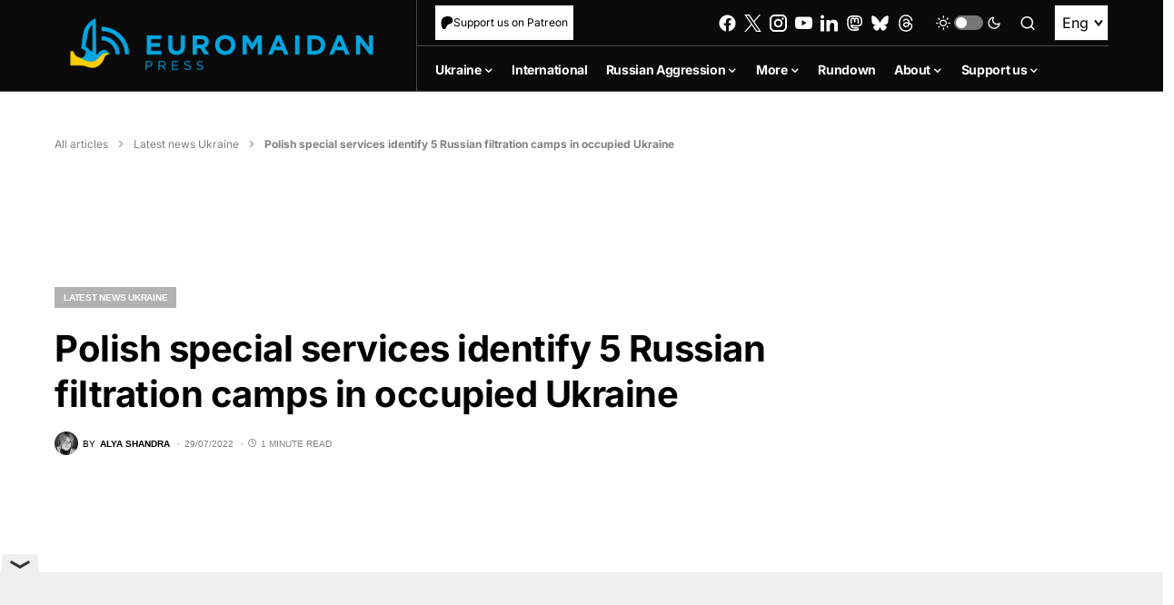

--- FILE ---
content_type: text/html; charset=utf-8
request_url: https://www.google.com/recaptcha/api2/anchor?ar=1&k=6LfiHzErAAAAALJUn30PaJ2wOxpCwggc3jcdWRDm&co=aHR0cHM6Ly9ldXJvbWFpZGFucHJlc3MuY29tOjQ0Mw..&hl=en&v=PoyoqOPhxBO7pBk68S4YbpHZ&size=invisible&anchor-ms=20000&execute-ms=30000&cb=g6xqp65o79dc
body_size: 48460
content:
<!DOCTYPE HTML><html dir="ltr" lang="en"><head><meta http-equiv="Content-Type" content="text/html; charset=UTF-8">
<meta http-equiv="X-UA-Compatible" content="IE=edge">
<title>reCAPTCHA</title>
<style type="text/css">
/* cyrillic-ext */
@font-face {
  font-family: 'Roboto';
  font-style: normal;
  font-weight: 400;
  font-stretch: 100%;
  src: url(//fonts.gstatic.com/s/roboto/v48/KFO7CnqEu92Fr1ME7kSn66aGLdTylUAMa3GUBHMdazTgWw.woff2) format('woff2');
  unicode-range: U+0460-052F, U+1C80-1C8A, U+20B4, U+2DE0-2DFF, U+A640-A69F, U+FE2E-FE2F;
}
/* cyrillic */
@font-face {
  font-family: 'Roboto';
  font-style: normal;
  font-weight: 400;
  font-stretch: 100%;
  src: url(//fonts.gstatic.com/s/roboto/v48/KFO7CnqEu92Fr1ME7kSn66aGLdTylUAMa3iUBHMdazTgWw.woff2) format('woff2');
  unicode-range: U+0301, U+0400-045F, U+0490-0491, U+04B0-04B1, U+2116;
}
/* greek-ext */
@font-face {
  font-family: 'Roboto';
  font-style: normal;
  font-weight: 400;
  font-stretch: 100%;
  src: url(//fonts.gstatic.com/s/roboto/v48/KFO7CnqEu92Fr1ME7kSn66aGLdTylUAMa3CUBHMdazTgWw.woff2) format('woff2');
  unicode-range: U+1F00-1FFF;
}
/* greek */
@font-face {
  font-family: 'Roboto';
  font-style: normal;
  font-weight: 400;
  font-stretch: 100%;
  src: url(//fonts.gstatic.com/s/roboto/v48/KFO7CnqEu92Fr1ME7kSn66aGLdTylUAMa3-UBHMdazTgWw.woff2) format('woff2');
  unicode-range: U+0370-0377, U+037A-037F, U+0384-038A, U+038C, U+038E-03A1, U+03A3-03FF;
}
/* math */
@font-face {
  font-family: 'Roboto';
  font-style: normal;
  font-weight: 400;
  font-stretch: 100%;
  src: url(//fonts.gstatic.com/s/roboto/v48/KFO7CnqEu92Fr1ME7kSn66aGLdTylUAMawCUBHMdazTgWw.woff2) format('woff2');
  unicode-range: U+0302-0303, U+0305, U+0307-0308, U+0310, U+0312, U+0315, U+031A, U+0326-0327, U+032C, U+032F-0330, U+0332-0333, U+0338, U+033A, U+0346, U+034D, U+0391-03A1, U+03A3-03A9, U+03B1-03C9, U+03D1, U+03D5-03D6, U+03F0-03F1, U+03F4-03F5, U+2016-2017, U+2034-2038, U+203C, U+2040, U+2043, U+2047, U+2050, U+2057, U+205F, U+2070-2071, U+2074-208E, U+2090-209C, U+20D0-20DC, U+20E1, U+20E5-20EF, U+2100-2112, U+2114-2115, U+2117-2121, U+2123-214F, U+2190, U+2192, U+2194-21AE, U+21B0-21E5, U+21F1-21F2, U+21F4-2211, U+2213-2214, U+2216-22FF, U+2308-230B, U+2310, U+2319, U+231C-2321, U+2336-237A, U+237C, U+2395, U+239B-23B7, U+23D0, U+23DC-23E1, U+2474-2475, U+25AF, U+25B3, U+25B7, U+25BD, U+25C1, U+25CA, U+25CC, U+25FB, U+266D-266F, U+27C0-27FF, U+2900-2AFF, U+2B0E-2B11, U+2B30-2B4C, U+2BFE, U+3030, U+FF5B, U+FF5D, U+1D400-1D7FF, U+1EE00-1EEFF;
}
/* symbols */
@font-face {
  font-family: 'Roboto';
  font-style: normal;
  font-weight: 400;
  font-stretch: 100%;
  src: url(//fonts.gstatic.com/s/roboto/v48/KFO7CnqEu92Fr1ME7kSn66aGLdTylUAMaxKUBHMdazTgWw.woff2) format('woff2');
  unicode-range: U+0001-000C, U+000E-001F, U+007F-009F, U+20DD-20E0, U+20E2-20E4, U+2150-218F, U+2190, U+2192, U+2194-2199, U+21AF, U+21E6-21F0, U+21F3, U+2218-2219, U+2299, U+22C4-22C6, U+2300-243F, U+2440-244A, U+2460-24FF, U+25A0-27BF, U+2800-28FF, U+2921-2922, U+2981, U+29BF, U+29EB, U+2B00-2BFF, U+4DC0-4DFF, U+FFF9-FFFB, U+10140-1018E, U+10190-1019C, U+101A0, U+101D0-101FD, U+102E0-102FB, U+10E60-10E7E, U+1D2C0-1D2D3, U+1D2E0-1D37F, U+1F000-1F0FF, U+1F100-1F1AD, U+1F1E6-1F1FF, U+1F30D-1F30F, U+1F315, U+1F31C, U+1F31E, U+1F320-1F32C, U+1F336, U+1F378, U+1F37D, U+1F382, U+1F393-1F39F, U+1F3A7-1F3A8, U+1F3AC-1F3AF, U+1F3C2, U+1F3C4-1F3C6, U+1F3CA-1F3CE, U+1F3D4-1F3E0, U+1F3ED, U+1F3F1-1F3F3, U+1F3F5-1F3F7, U+1F408, U+1F415, U+1F41F, U+1F426, U+1F43F, U+1F441-1F442, U+1F444, U+1F446-1F449, U+1F44C-1F44E, U+1F453, U+1F46A, U+1F47D, U+1F4A3, U+1F4B0, U+1F4B3, U+1F4B9, U+1F4BB, U+1F4BF, U+1F4C8-1F4CB, U+1F4D6, U+1F4DA, U+1F4DF, U+1F4E3-1F4E6, U+1F4EA-1F4ED, U+1F4F7, U+1F4F9-1F4FB, U+1F4FD-1F4FE, U+1F503, U+1F507-1F50B, U+1F50D, U+1F512-1F513, U+1F53E-1F54A, U+1F54F-1F5FA, U+1F610, U+1F650-1F67F, U+1F687, U+1F68D, U+1F691, U+1F694, U+1F698, U+1F6AD, U+1F6B2, U+1F6B9-1F6BA, U+1F6BC, U+1F6C6-1F6CF, U+1F6D3-1F6D7, U+1F6E0-1F6EA, U+1F6F0-1F6F3, U+1F6F7-1F6FC, U+1F700-1F7FF, U+1F800-1F80B, U+1F810-1F847, U+1F850-1F859, U+1F860-1F887, U+1F890-1F8AD, U+1F8B0-1F8BB, U+1F8C0-1F8C1, U+1F900-1F90B, U+1F93B, U+1F946, U+1F984, U+1F996, U+1F9E9, U+1FA00-1FA6F, U+1FA70-1FA7C, U+1FA80-1FA89, U+1FA8F-1FAC6, U+1FACE-1FADC, U+1FADF-1FAE9, U+1FAF0-1FAF8, U+1FB00-1FBFF;
}
/* vietnamese */
@font-face {
  font-family: 'Roboto';
  font-style: normal;
  font-weight: 400;
  font-stretch: 100%;
  src: url(//fonts.gstatic.com/s/roboto/v48/KFO7CnqEu92Fr1ME7kSn66aGLdTylUAMa3OUBHMdazTgWw.woff2) format('woff2');
  unicode-range: U+0102-0103, U+0110-0111, U+0128-0129, U+0168-0169, U+01A0-01A1, U+01AF-01B0, U+0300-0301, U+0303-0304, U+0308-0309, U+0323, U+0329, U+1EA0-1EF9, U+20AB;
}
/* latin-ext */
@font-face {
  font-family: 'Roboto';
  font-style: normal;
  font-weight: 400;
  font-stretch: 100%;
  src: url(//fonts.gstatic.com/s/roboto/v48/KFO7CnqEu92Fr1ME7kSn66aGLdTylUAMa3KUBHMdazTgWw.woff2) format('woff2');
  unicode-range: U+0100-02BA, U+02BD-02C5, U+02C7-02CC, U+02CE-02D7, U+02DD-02FF, U+0304, U+0308, U+0329, U+1D00-1DBF, U+1E00-1E9F, U+1EF2-1EFF, U+2020, U+20A0-20AB, U+20AD-20C0, U+2113, U+2C60-2C7F, U+A720-A7FF;
}
/* latin */
@font-face {
  font-family: 'Roboto';
  font-style: normal;
  font-weight: 400;
  font-stretch: 100%;
  src: url(//fonts.gstatic.com/s/roboto/v48/KFO7CnqEu92Fr1ME7kSn66aGLdTylUAMa3yUBHMdazQ.woff2) format('woff2');
  unicode-range: U+0000-00FF, U+0131, U+0152-0153, U+02BB-02BC, U+02C6, U+02DA, U+02DC, U+0304, U+0308, U+0329, U+2000-206F, U+20AC, U+2122, U+2191, U+2193, U+2212, U+2215, U+FEFF, U+FFFD;
}
/* cyrillic-ext */
@font-face {
  font-family: 'Roboto';
  font-style: normal;
  font-weight: 500;
  font-stretch: 100%;
  src: url(//fonts.gstatic.com/s/roboto/v48/KFO7CnqEu92Fr1ME7kSn66aGLdTylUAMa3GUBHMdazTgWw.woff2) format('woff2');
  unicode-range: U+0460-052F, U+1C80-1C8A, U+20B4, U+2DE0-2DFF, U+A640-A69F, U+FE2E-FE2F;
}
/* cyrillic */
@font-face {
  font-family: 'Roboto';
  font-style: normal;
  font-weight: 500;
  font-stretch: 100%;
  src: url(//fonts.gstatic.com/s/roboto/v48/KFO7CnqEu92Fr1ME7kSn66aGLdTylUAMa3iUBHMdazTgWw.woff2) format('woff2');
  unicode-range: U+0301, U+0400-045F, U+0490-0491, U+04B0-04B1, U+2116;
}
/* greek-ext */
@font-face {
  font-family: 'Roboto';
  font-style: normal;
  font-weight: 500;
  font-stretch: 100%;
  src: url(//fonts.gstatic.com/s/roboto/v48/KFO7CnqEu92Fr1ME7kSn66aGLdTylUAMa3CUBHMdazTgWw.woff2) format('woff2');
  unicode-range: U+1F00-1FFF;
}
/* greek */
@font-face {
  font-family: 'Roboto';
  font-style: normal;
  font-weight: 500;
  font-stretch: 100%;
  src: url(//fonts.gstatic.com/s/roboto/v48/KFO7CnqEu92Fr1ME7kSn66aGLdTylUAMa3-UBHMdazTgWw.woff2) format('woff2');
  unicode-range: U+0370-0377, U+037A-037F, U+0384-038A, U+038C, U+038E-03A1, U+03A3-03FF;
}
/* math */
@font-face {
  font-family: 'Roboto';
  font-style: normal;
  font-weight: 500;
  font-stretch: 100%;
  src: url(//fonts.gstatic.com/s/roboto/v48/KFO7CnqEu92Fr1ME7kSn66aGLdTylUAMawCUBHMdazTgWw.woff2) format('woff2');
  unicode-range: U+0302-0303, U+0305, U+0307-0308, U+0310, U+0312, U+0315, U+031A, U+0326-0327, U+032C, U+032F-0330, U+0332-0333, U+0338, U+033A, U+0346, U+034D, U+0391-03A1, U+03A3-03A9, U+03B1-03C9, U+03D1, U+03D5-03D6, U+03F0-03F1, U+03F4-03F5, U+2016-2017, U+2034-2038, U+203C, U+2040, U+2043, U+2047, U+2050, U+2057, U+205F, U+2070-2071, U+2074-208E, U+2090-209C, U+20D0-20DC, U+20E1, U+20E5-20EF, U+2100-2112, U+2114-2115, U+2117-2121, U+2123-214F, U+2190, U+2192, U+2194-21AE, U+21B0-21E5, U+21F1-21F2, U+21F4-2211, U+2213-2214, U+2216-22FF, U+2308-230B, U+2310, U+2319, U+231C-2321, U+2336-237A, U+237C, U+2395, U+239B-23B7, U+23D0, U+23DC-23E1, U+2474-2475, U+25AF, U+25B3, U+25B7, U+25BD, U+25C1, U+25CA, U+25CC, U+25FB, U+266D-266F, U+27C0-27FF, U+2900-2AFF, U+2B0E-2B11, U+2B30-2B4C, U+2BFE, U+3030, U+FF5B, U+FF5D, U+1D400-1D7FF, U+1EE00-1EEFF;
}
/* symbols */
@font-face {
  font-family: 'Roboto';
  font-style: normal;
  font-weight: 500;
  font-stretch: 100%;
  src: url(//fonts.gstatic.com/s/roboto/v48/KFO7CnqEu92Fr1ME7kSn66aGLdTylUAMaxKUBHMdazTgWw.woff2) format('woff2');
  unicode-range: U+0001-000C, U+000E-001F, U+007F-009F, U+20DD-20E0, U+20E2-20E4, U+2150-218F, U+2190, U+2192, U+2194-2199, U+21AF, U+21E6-21F0, U+21F3, U+2218-2219, U+2299, U+22C4-22C6, U+2300-243F, U+2440-244A, U+2460-24FF, U+25A0-27BF, U+2800-28FF, U+2921-2922, U+2981, U+29BF, U+29EB, U+2B00-2BFF, U+4DC0-4DFF, U+FFF9-FFFB, U+10140-1018E, U+10190-1019C, U+101A0, U+101D0-101FD, U+102E0-102FB, U+10E60-10E7E, U+1D2C0-1D2D3, U+1D2E0-1D37F, U+1F000-1F0FF, U+1F100-1F1AD, U+1F1E6-1F1FF, U+1F30D-1F30F, U+1F315, U+1F31C, U+1F31E, U+1F320-1F32C, U+1F336, U+1F378, U+1F37D, U+1F382, U+1F393-1F39F, U+1F3A7-1F3A8, U+1F3AC-1F3AF, U+1F3C2, U+1F3C4-1F3C6, U+1F3CA-1F3CE, U+1F3D4-1F3E0, U+1F3ED, U+1F3F1-1F3F3, U+1F3F5-1F3F7, U+1F408, U+1F415, U+1F41F, U+1F426, U+1F43F, U+1F441-1F442, U+1F444, U+1F446-1F449, U+1F44C-1F44E, U+1F453, U+1F46A, U+1F47D, U+1F4A3, U+1F4B0, U+1F4B3, U+1F4B9, U+1F4BB, U+1F4BF, U+1F4C8-1F4CB, U+1F4D6, U+1F4DA, U+1F4DF, U+1F4E3-1F4E6, U+1F4EA-1F4ED, U+1F4F7, U+1F4F9-1F4FB, U+1F4FD-1F4FE, U+1F503, U+1F507-1F50B, U+1F50D, U+1F512-1F513, U+1F53E-1F54A, U+1F54F-1F5FA, U+1F610, U+1F650-1F67F, U+1F687, U+1F68D, U+1F691, U+1F694, U+1F698, U+1F6AD, U+1F6B2, U+1F6B9-1F6BA, U+1F6BC, U+1F6C6-1F6CF, U+1F6D3-1F6D7, U+1F6E0-1F6EA, U+1F6F0-1F6F3, U+1F6F7-1F6FC, U+1F700-1F7FF, U+1F800-1F80B, U+1F810-1F847, U+1F850-1F859, U+1F860-1F887, U+1F890-1F8AD, U+1F8B0-1F8BB, U+1F8C0-1F8C1, U+1F900-1F90B, U+1F93B, U+1F946, U+1F984, U+1F996, U+1F9E9, U+1FA00-1FA6F, U+1FA70-1FA7C, U+1FA80-1FA89, U+1FA8F-1FAC6, U+1FACE-1FADC, U+1FADF-1FAE9, U+1FAF0-1FAF8, U+1FB00-1FBFF;
}
/* vietnamese */
@font-face {
  font-family: 'Roboto';
  font-style: normal;
  font-weight: 500;
  font-stretch: 100%;
  src: url(//fonts.gstatic.com/s/roboto/v48/KFO7CnqEu92Fr1ME7kSn66aGLdTylUAMa3OUBHMdazTgWw.woff2) format('woff2');
  unicode-range: U+0102-0103, U+0110-0111, U+0128-0129, U+0168-0169, U+01A0-01A1, U+01AF-01B0, U+0300-0301, U+0303-0304, U+0308-0309, U+0323, U+0329, U+1EA0-1EF9, U+20AB;
}
/* latin-ext */
@font-face {
  font-family: 'Roboto';
  font-style: normal;
  font-weight: 500;
  font-stretch: 100%;
  src: url(//fonts.gstatic.com/s/roboto/v48/KFO7CnqEu92Fr1ME7kSn66aGLdTylUAMa3KUBHMdazTgWw.woff2) format('woff2');
  unicode-range: U+0100-02BA, U+02BD-02C5, U+02C7-02CC, U+02CE-02D7, U+02DD-02FF, U+0304, U+0308, U+0329, U+1D00-1DBF, U+1E00-1E9F, U+1EF2-1EFF, U+2020, U+20A0-20AB, U+20AD-20C0, U+2113, U+2C60-2C7F, U+A720-A7FF;
}
/* latin */
@font-face {
  font-family: 'Roboto';
  font-style: normal;
  font-weight: 500;
  font-stretch: 100%;
  src: url(//fonts.gstatic.com/s/roboto/v48/KFO7CnqEu92Fr1ME7kSn66aGLdTylUAMa3yUBHMdazQ.woff2) format('woff2');
  unicode-range: U+0000-00FF, U+0131, U+0152-0153, U+02BB-02BC, U+02C6, U+02DA, U+02DC, U+0304, U+0308, U+0329, U+2000-206F, U+20AC, U+2122, U+2191, U+2193, U+2212, U+2215, U+FEFF, U+FFFD;
}
/* cyrillic-ext */
@font-face {
  font-family: 'Roboto';
  font-style: normal;
  font-weight: 900;
  font-stretch: 100%;
  src: url(//fonts.gstatic.com/s/roboto/v48/KFO7CnqEu92Fr1ME7kSn66aGLdTylUAMa3GUBHMdazTgWw.woff2) format('woff2');
  unicode-range: U+0460-052F, U+1C80-1C8A, U+20B4, U+2DE0-2DFF, U+A640-A69F, U+FE2E-FE2F;
}
/* cyrillic */
@font-face {
  font-family: 'Roboto';
  font-style: normal;
  font-weight: 900;
  font-stretch: 100%;
  src: url(//fonts.gstatic.com/s/roboto/v48/KFO7CnqEu92Fr1ME7kSn66aGLdTylUAMa3iUBHMdazTgWw.woff2) format('woff2');
  unicode-range: U+0301, U+0400-045F, U+0490-0491, U+04B0-04B1, U+2116;
}
/* greek-ext */
@font-face {
  font-family: 'Roboto';
  font-style: normal;
  font-weight: 900;
  font-stretch: 100%;
  src: url(//fonts.gstatic.com/s/roboto/v48/KFO7CnqEu92Fr1ME7kSn66aGLdTylUAMa3CUBHMdazTgWw.woff2) format('woff2');
  unicode-range: U+1F00-1FFF;
}
/* greek */
@font-face {
  font-family: 'Roboto';
  font-style: normal;
  font-weight: 900;
  font-stretch: 100%;
  src: url(//fonts.gstatic.com/s/roboto/v48/KFO7CnqEu92Fr1ME7kSn66aGLdTylUAMa3-UBHMdazTgWw.woff2) format('woff2');
  unicode-range: U+0370-0377, U+037A-037F, U+0384-038A, U+038C, U+038E-03A1, U+03A3-03FF;
}
/* math */
@font-face {
  font-family: 'Roboto';
  font-style: normal;
  font-weight: 900;
  font-stretch: 100%;
  src: url(//fonts.gstatic.com/s/roboto/v48/KFO7CnqEu92Fr1ME7kSn66aGLdTylUAMawCUBHMdazTgWw.woff2) format('woff2');
  unicode-range: U+0302-0303, U+0305, U+0307-0308, U+0310, U+0312, U+0315, U+031A, U+0326-0327, U+032C, U+032F-0330, U+0332-0333, U+0338, U+033A, U+0346, U+034D, U+0391-03A1, U+03A3-03A9, U+03B1-03C9, U+03D1, U+03D5-03D6, U+03F0-03F1, U+03F4-03F5, U+2016-2017, U+2034-2038, U+203C, U+2040, U+2043, U+2047, U+2050, U+2057, U+205F, U+2070-2071, U+2074-208E, U+2090-209C, U+20D0-20DC, U+20E1, U+20E5-20EF, U+2100-2112, U+2114-2115, U+2117-2121, U+2123-214F, U+2190, U+2192, U+2194-21AE, U+21B0-21E5, U+21F1-21F2, U+21F4-2211, U+2213-2214, U+2216-22FF, U+2308-230B, U+2310, U+2319, U+231C-2321, U+2336-237A, U+237C, U+2395, U+239B-23B7, U+23D0, U+23DC-23E1, U+2474-2475, U+25AF, U+25B3, U+25B7, U+25BD, U+25C1, U+25CA, U+25CC, U+25FB, U+266D-266F, U+27C0-27FF, U+2900-2AFF, U+2B0E-2B11, U+2B30-2B4C, U+2BFE, U+3030, U+FF5B, U+FF5D, U+1D400-1D7FF, U+1EE00-1EEFF;
}
/* symbols */
@font-face {
  font-family: 'Roboto';
  font-style: normal;
  font-weight: 900;
  font-stretch: 100%;
  src: url(//fonts.gstatic.com/s/roboto/v48/KFO7CnqEu92Fr1ME7kSn66aGLdTylUAMaxKUBHMdazTgWw.woff2) format('woff2');
  unicode-range: U+0001-000C, U+000E-001F, U+007F-009F, U+20DD-20E0, U+20E2-20E4, U+2150-218F, U+2190, U+2192, U+2194-2199, U+21AF, U+21E6-21F0, U+21F3, U+2218-2219, U+2299, U+22C4-22C6, U+2300-243F, U+2440-244A, U+2460-24FF, U+25A0-27BF, U+2800-28FF, U+2921-2922, U+2981, U+29BF, U+29EB, U+2B00-2BFF, U+4DC0-4DFF, U+FFF9-FFFB, U+10140-1018E, U+10190-1019C, U+101A0, U+101D0-101FD, U+102E0-102FB, U+10E60-10E7E, U+1D2C0-1D2D3, U+1D2E0-1D37F, U+1F000-1F0FF, U+1F100-1F1AD, U+1F1E6-1F1FF, U+1F30D-1F30F, U+1F315, U+1F31C, U+1F31E, U+1F320-1F32C, U+1F336, U+1F378, U+1F37D, U+1F382, U+1F393-1F39F, U+1F3A7-1F3A8, U+1F3AC-1F3AF, U+1F3C2, U+1F3C4-1F3C6, U+1F3CA-1F3CE, U+1F3D4-1F3E0, U+1F3ED, U+1F3F1-1F3F3, U+1F3F5-1F3F7, U+1F408, U+1F415, U+1F41F, U+1F426, U+1F43F, U+1F441-1F442, U+1F444, U+1F446-1F449, U+1F44C-1F44E, U+1F453, U+1F46A, U+1F47D, U+1F4A3, U+1F4B0, U+1F4B3, U+1F4B9, U+1F4BB, U+1F4BF, U+1F4C8-1F4CB, U+1F4D6, U+1F4DA, U+1F4DF, U+1F4E3-1F4E6, U+1F4EA-1F4ED, U+1F4F7, U+1F4F9-1F4FB, U+1F4FD-1F4FE, U+1F503, U+1F507-1F50B, U+1F50D, U+1F512-1F513, U+1F53E-1F54A, U+1F54F-1F5FA, U+1F610, U+1F650-1F67F, U+1F687, U+1F68D, U+1F691, U+1F694, U+1F698, U+1F6AD, U+1F6B2, U+1F6B9-1F6BA, U+1F6BC, U+1F6C6-1F6CF, U+1F6D3-1F6D7, U+1F6E0-1F6EA, U+1F6F0-1F6F3, U+1F6F7-1F6FC, U+1F700-1F7FF, U+1F800-1F80B, U+1F810-1F847, U+1F850-1F859, U+1F860-1F887, U+1F890-1F8AD, U+1F8B0-1F8BB, U+1F8C0-1F8C1, U+1F900-1F90B, U+1F93B, U+1F946, U+1F984, U+1F996, U+1F9E9, U+1FA00-1FA6F, U+1FA70-1FA7C, U+1FA80-1FA89, U+1FA8F-1FAC6, U+1FACE-1FADC, U+1FADF-1FAE9, U+1FAF0-1FAF8, U+1FB00-1FBFF;
}
/* vietnamese */
@font-face {
  font-family: 'Roboto';
  font-style: normal;
  font-weight: 900;
  font-stretch: 100%;
  src: url(//fonts.gstatic.com/s/roboto/v48/KFO7CnqEu92Fr1ME7kSn66aGLdTylUAMa3OUBHMdazTgWw.woff2) format('woff2');
  unicode-range: U+0102-0103, U+0110-0111, U+0128-0129, U+0168-0169, U+01A0-01A1, U+01AF-01B0, U+0300-0301, U+0303-0304, U+0308-0309, U+0323, U+0329, U+1EA0-1EF9, U+20AB;
}
/* latin-ext */
@font-face {
  font-family: 'Roboto';
  font-style: normal;
  font-weight: 900;
  font-stretch: 100%;
  src: url(//fonts.gstatic.com/s/roboto/v48/KFO7CnqEu92Fr1ME7kSn66aGLdTylUAMa3KUBHMdazTgWw.woff2) format('woff2');
  unicode-range: U+0100-02BA, U+02BD-02C5, U+02C7-02CC, U+02CE-02D7, U+02DD-02FF, U+0304, U+0308, U+0329, U+1D00-1DBF, U+1E00-1E9F, U+1EF2-1EFF, U+2020, U+20A0-20AB, U+20AD-20C0, U+2113, U+2C60-2C7F, U+A720-A7FF;
}
/* latin */
@font-face {
  font-family: 'Roboto';
  font-style: normal;
  font-weight: 900;
  font-stretch: 100%;
  src: url(//fonts.gstatic.com/s/roboto/v48/KFO7CnqEu92Fr1ME7kSn66aGLdTylUAMa3yUBHMdazQ.woff2) format('woff2');
  unicode-range: U+0000-00FF, U+0131, U+0152-0153, U+02BB-02BC, U+02C6, U+02DA, U+02DC, U+0304, U+0308, U+0329, U+2000-206F, U+20AC, U+2122, U+2191, U+2193, U+2212, U+2215, U+FEFF, U+FFFD;
}

</style>
<link rel="stylesheet" type="text/css" href="https://www.gstatic.com/recaptcha/releases/PoyoqOPhxBO7pBk68S4YbpHZ/styles__ltr.css">
<script nonce="Q4gdW1GotA_AyifcrPcfZA" type="text/javascript">window['__recaptcha_api'] = 'https://www.google.com/recaptcha/api2/';</script>
<script type="text/javascript" src="https://www.gstatic.com/recaptcha/releases/PoyoqOPhxBO7pBk68S4YbpHZ/recaptcha__en.js" nonce="Q4gdW1GotA_AyifcrPcfZA">
      
    </script></head>
<body><div id="rc-anchor-alert" class="rc-anchor-alert"></div>
<input type="hidden" id="recaptcha-token" value="[base64]">
<script type="text/javascript" nonce="Q4gdW1GotA_AyifcrPcfZA">
      recaptcha.anchor.Main.init("[\x22ainput\x22,[\x22bgdata\x22,\x22\x22,\[base64]/[base64]/bmV3IFpbdF0obVswXSk6Sz09Mj9uZXcgWlt0XShtWzBdLG1bMV0pOks9PTM/bmV3IFpbdF0obVswXSxtWzFdLG1bMl0pOks9PTQ/[base64]/[base64]/[base64]/[base64]/[base64]/[base64]/[base64]/[base64]/[base64]/[base64]/[base64]/[base64]/[base64]/[base64]\\u003d\\u003d\x22,\[base64]\\u003d\x22,\x22IU3ChMKSOhJCLBnCk2LDkMKOw7zCvMOow53CmcOwZMKnwqvDphTDiB7Dm2IkwqrDscKtSsKBEcKeLVMdwrM6wpA6eAXDggl4w7rCijfCl39cwobDjSbDnUZUw6rDmGUOw40rw67DrCnCoiQ/w6DCmHpjG3BtcWPDiCErHMO0TFXCmMOKW8OcwrpuDcK9wrHCpMOAw6TCpBXCnngABiIaDGc/w6jDqxFbWADCgWhUwqHCqMOiw6ZMOcO/[base64]/DqAjDkkvCjsOMwr9KEB7CqmMJwrZaw793w5tcJMOuDx1aw53CqMKQw63CjwjCkgjCgE3ClW7CtDBhV8OtKUdCHMKCwr7DgRA7w7PCqgLDq8KXJsKGBUXDmcKUw6LCpyvDuiI+w5zCpRMRQ3N3wr9YN8OJBsK3w5LCtn7CjU3Cj8KNWMKeLxpedQwWw6/DmsKhw7LCrXBqWwTDmRg4AsO8TgF7QDPDl0zDsQoSwqYFwqAxaMKAwrh1w4Ulwpl+eMO2U3E9KA/CoVzCoR8tVwITQxLDqsKew4k7w63Ds8OQw5tUwqnCqsKZEBFmwqzCgyDCtXxMW8OJcsKxwqDCmsKAwovCsMOjXXbDrMOjb0nDpiFSRXhwwqdMwookw6fCjsKewrXCscKqwpsfTgzDmVkHw5TCqMKjeQhow5lVw41dw6bCmsKww5DDrcO+Qw5Xwrw5wqVcaSrCp8K/w6YXwrZ4wr9aewLDoMKHPjcoOQvCqMKXLcO2wrDDgMOgWsKmw4IaAsK+wqwowq3CscK4c1lfwq0Ww49mwrEZw7XDpsKQc8KowpByXg7CpGM9w44LfSAUwq0jw7fDkMO5wrbDtcKkw7wHwq1dDFHDhsKcwpfDuGjCmsOjYsKrw5/ChcKnWsK9CsOkYirDocK/dWTDh8KhL8OhdmvCpcOQd8OMw6d/QcKNw4jCg217woYAfjs7wp7DsG3DtsOHwq3DiMKHAR9/w53DvMObwpnCqlHCpCFiwqVtRcOsVsOMwofCmcKEwqTChmbCgMO+f8KeHcKWwq7Du19aYWJ1RcKGQcKGHcKhwoPCksONw4EKw7Bww6PCphkfwpvChkXDlXXCvWrCpmoGw63DnsKCNMKwwplhWSM7wpXCgsOQM13CrH5VwoM5w4NhPMK8elIgd8KeKm/[base64]/CqcOhIMK6QMOlw41ywqnDpMOLw4/DgHk2L8OQw7xBwpfDknMSw4bDvWXCvMKuwoE6wozDrSvDtSNKw5ZYZcKBw5XCp2zDvMKqwoTDh8OCw4UfM8KbwpcTPsKTa8KES8KnwojDswJKw4hNY10yNUsRdx/DpcOuMQzDpMOfX8Oqw6HCmSzDksOoWCkLP8O6T2YfZ8OXMjTDjCUxNcO/w6rCg8KDBGDCu07DlsOhwqzCu8KiRMKqw63CiiLDp8Kmw7prwphuJTjDtgctwqNXwr5oG21dwpDCqsKtMsOqcW3Dv099wp7CscO3w6rDlHVww7fDu8KodMKrWAx1UR/DhFcqRcKDwrvCrxRvAHBIbTXCi2bDnTY0wocvG3DCuhbDi1VLHMKmw5jChULDssO4bUwRw41XdX1aw4rDlcO8w4gCwpwbw59SwqPDsTcld0rCrEghcsOMOMKzwqDDqCbCnS/DuBkYVMKOwoEtBhvCusO/woXDgw7CtcOQw5XDtXF9DATCiR3DkMKLw7lxw4XClVAywpDDoG82w5/[base64]/CjnfDmsOPwoXDhsOGTcKpw5/Dq8Klw4NVAsKTF8OLw6wLwpF3w6F4wqZSwpzDhMOPw7PDq0NEQcK5DcKxw6NnwqjCnsKSw7k3eAd1w4zDqGJzKznCrk4sK8Krw4kVwrrCgTlVwq/DjjrDv8OqwrjDmcOQw6vChsK9wqJaYsKOBRnChMOnN8KRS8KuwpIJw6rDnlgdwoTDpF1Lw6nDk11yWg7DvnTCgcKkworDkMOYw7ltAyl9w4/CrMKRdcK9w6BowoHCsMOzw4nDu8KFJsOYw4vCsH8Pw7wqdBc3w4w8e8O/ewB/[base64]/[base64]/CiRDDjsOvw7vDnMKPwp8nQsOcw4YtccO2wqjDs8OOwrxva8O5wo95wr/CkwfCpsKbw7ptI8K/Z1Y/wp7CqMKMKcKVQ2FPUsOtw5BFWMO6VMK4w6gWBxQOf8OZR8KZwpxXT8O5W8ODwq9Jw5bDhk/Cq8KYw57CrG7DvsOkDEHDvsOmE8KtAsOIw5TDhR9xKsKtw4fDvsKBEMOJwrILw5zCjyshw4VGNcK/woTCmcOhQ8OeX1nCn3oLVjxvbDnCrjLCssKbXXocw6jDlFt8wobDgMOVw6zCpsOTX0XDuXXCsFPDrV8XIcOFOk0Sw6jDg8KbC8OxHD4Fa8KYwqQcw4TDgcKefcKEeGTDuj/CmcK1HMOwOMK9w5Ymw77ClRAzRcKIw5wYwodtwrtmw51Kw68wwrPDpcKYcV3DpWhURg7CpVfDgTw3UCofw5AMw6jDiMO/wo8mV8K+FFp9MsOqLsKwSMKKw59mwrF5R8OGRGFCwpXCjcObwp3CoQYLAj7CsEdYecKMdEHDjF/CqCTDu8KqRcOcwonCs8OOXMOiRU/CiMOSw6VGw6APYMKhwoTDuyLCqcKMRjR7woMxwrPCuRzDkTzCoTtcwphkMUzCpcOrwp3CsMKLcsO8wqXCnTvDmCNrVQTCuCVwZV1bwr7Ck8OBNsKUwqYBw5HCrHPCq8OnMG/[base64]/WsKtZMOrPQ3DpcOow78rwq/DtcODw7HCtMOtRhDChMKsJMOzc8KKOVjChxPDusOawoDCgMOTw64/[base64]/wpQ9ZGBkw5bCjsOfw67CssKsU8OhwosowqLDtMOrw61hwoI7w7LDqkgYbhbDl8KcBcKlw4NYU8OSU8KVUTPDm8OxEk8jwo7CncKtf8O+PWTDmkzCpsKIRcKbB8OIVsOkwqYGw7XCkGhpwqQ/Z8O6w57DtcKoeA4Pw6PCiMO+fsK+f0RowrtRKcOZwrVOXcKeDMOew6MIw6DCu1cnD8KNIcKcDE3Dp8OSe8Oywr3CpxIQbVNEJRsxGFBvw7zDlR9XUMOlw7PDj8Oww5PDpMO7ZcOCwqXCssKxw7TDolF7TcKjNA3CkMORwotTw4zDm8OEBsKqXz/DjAnClkpswr3CgcKAw6JpKHcANMOma2HCv8Ocw7vCpFBwIsKVXSLDg1ZCw6/[base64]/CjA7Dt8OHwpAEwqzChMOsY2RJZsKLw4HDkS3DmDjCmhXDq8K2O09OMWs7b2dvw5cJw6J1wqnCnsKxwpI2w7HDllrCk0DDszBqFMKtOiZ9PcKfDMKLwoXDksKIU2oBw7/Dt8KGw49gw63DlMO5R0zDncKtVivDul0EwqEIZMKtWklGw7AjwpYGwpLDlhvCh09ew5nDu8K/[base64]/Di29Aw60EKVxCwoJyw6HDi8KFUsOlfCh0bcK7wptHR1VUBnnDh8OYwpIJw6zDkV/DiQQTailYwpcbwrbCt8O2w5oWwo/CiUnDs8OTcsK4w6zCicOuAzDDlxPCv8OxwrYnMS9dw7F7wrsrw5/CjF3Dvi4vP8OoSSJ2wonCujDDmsOLOsK8KMOVMMOhwojClcKowqZ/Gjdow4vDmMOgw7LDocKTw6kuUsKXV8OCwq53wo3DmVzCsMKjw5nDhHDDjEg9HRfDtMOWw7Y0w4jCh2TCosOKdcKjE8K7w7rDgcOQw4JnwrLCoi3CusKXw4DClCrCucOON8KmOMOqc1LCjMK5bcKuHkBRw6luw7jDgRfDscOZw6BSwp4PWDdaw4/DoMKyw4/Di8O3wrjCi8KzwrELwo5PYsKVRsO1w6PDrsKAw7rDkcKCwrQow7/ChwcNYysFVMOqw6UVw6DCtVTDlhfDp8O6wr7DgxbCuMOhwrNTw5jDtG3DpHk3wq5TEsKPdsKBO2fDoMKuwqUwBsKPdz0vdsK9wro1w4zDk3zDlcO9w78ON01nw6kgSChqw61QOMOSBW/DncKHamzCgsK+EsK1GDXCpAfDr8OZw7DCisKzBTsow5d1wo9DG3dkB8OrFsKQwo3Cm8OhM3TDocO8wrwew50Gw4hAw4HCqMKBYcOew7LDgWzDimbClsK0PMKBPjgew73DucKlw5XDkRV+wrnCrcK3w7U/OMOvGMOXfMOfUj9xSMOBw7XCnFU7aMOffl0PcxrCp0PDs8KLNntuw43DpHZUwqN/fAvDniBCwrvDiCzCllweSkFGw7LClk1UYMOywpoowqfDpy8vw6TCggJeScOUe8KzJMO1TsO/NUDCqA1Cw4/ChxbDqQdEQ8KZwoQHwr7Do8KPR8OzBHrDusO5X8O7dsKKwr/DpsKJGghnb8OVw4HCpXLCt28PwpAbVMK8wp/CgMKqAioqb8Oaw6rDknwWesKBwrrCpVHDmMOcw4xzWFNdwpvDsUHCs8OAw7I3w5fDmcKawpTCk3VEbDDCl8KSDMKdwpTCjsK+wqA6w77CqsK+PVrCgsKtXjzCucKdfjfDv17Cs8OyYGvCqh/DpMOTw6F7FMK0cMKLEcO1JgrDn8KJUcOeEMK2TMOmw6/ClsKTYkksw7XCkcO8VE7CpMOLRsK9GcO3w6tiwrtcLMK8w7PDh8KzUMO9E3DChnnCssKwwr4uwo8GwolUw4zCsFLDm3PCgTXChjfDmcO1f8KJwr3CjsOWwr/Ch8OXw7zDnREsEcO/JHrDiiVqw4HCnHwKw7A9GQvCoS/CnSnCl8OfesKfKcOMR8KnciBuWC8IwrV8CcKOw6TCpSApw5UGwpDDgcKSZcOHw7lXw7/DvxDCmD44UwDDlHvCmjI5w4c+w6JOQH3DmsKhw6bCsMOOwpRSw4zDmsKNw7x8wrZfVsOyAcOvD8KkacOywr/Cl8OJw4rDq8KlLFljKSp+wp/DgcKrDXfCmE5jOcOLOsO7w5nCqsKOAcOea8K3wovDn8Oxwr7DisOtCw9Kw6pmwo4BOsO4IMOkWsOkw61qE8K1JWfCo3fDnsKOwr0kDUPCghzDtMKBfMOmRsOmVMOEw7RAUcKXMW0hSRjDglzDsMK7w5hFFmfDoDlQVjh/bjMfNsK/w7jDrMOHC8OHFlEdABrCrcOTdcKsBMKawo8vYcOewpFTGsKmw4EWMDgOKlY5d2wafsO/NwnCrkDCsgMPw6JZwoTCvMOBEWoRw7xbacKTwofCjMKUw5/ClcOfwrPDvcOxHMOvwoUPwpjCjmDCncKGYcO0Z8O8XCrCiEtCw78LKcKfwr/[base64]/Cp1kww5/CgsKOwpElw7bChkNpHsOjRArDl8KqfsO3w5gjw5gdHmTDrcKqBCbCoUNMwq10Z8OfwqHDoQHDkcKpwrx+wqHDqj00wpp6w7nDmy3CnW/Co8KgwrzCrC3DlsO0w5vCjcODw50Dw6/[base64]/wooZdcOWYwzDosKTUMOqPi3DoHUSDmsqGnvDsHNNQ13DhcOFV3I8w6lAwrlXW1IzQsK1wrXCom/[base64]/DqDvCgXvDkcKrwpPCoWMQB00nNwI9fMKkesKGwofCpUPDgVVVw4HClmcaH1jDgCbDncORwq7CqlEfZ8ORw6oBw5pdwoPDocKcw7EIf8OtLg1nw4BCw7bCgsK5Jh8sICIsw4tfwpM8wojCnEvCnMKQwogPG8KdwojCnkjCqhvDuMKgWwnDqTFoHD7DtsKYQw8PXB/Do8OzDBlpZ8Odw75vNsOcw6jCqDTDjVNyw5VQO0tOw4cAV1HDhFTCmgDDi8Olw6TDgS0aA3rCtGIpw67CpsKaf0JXBVLDiDkOXMKawr/CqWTCiirCocO9wrrDuRLCmG3Cg8OvwqbDkcK5S8OxwotbLU0ubXfChHDDo2x7w6vDnMOPRywHD8OUwqXCq1zCjBdswrPDgEh9cMODWVfChzbCk8KdLsOQPxzDq8OaXcKzF8Kcw5jDpgA2FAzDqz8awqN/wo/DgMKKQcOhScK2MsOcw5zDvMOFw5BWw7MWw73DhnLCkQQ1a0xDw6I0w5zCsh9EeFocbiJcwoc9VUBzC8KEwqjCgw/DjSELOcK/w4I+w7lXwqHDgsOYw4xPLlDCt8KuI0vDjnIVwqMNwp7Cq8K5IMOsw6x5w7nCtH5yXMOOw7jDvjzDvBbDkMOBwogSwoRGE316wqbDgcKGw7XChBxUw6/CuMKNw7ZIA0Fnw6nCvALDoTp6w4fDpQzDkC9Mw7TDhjvCoUohw6bCnRrDs8O1NMOzVMK1w63CtkTCn8OVLMKJdmh1w6nDk3LDh8Ozwq/DssKEPsKQw4vCvSYZNcKVw5bDssOfU8OOw5jCiMOLBMKrwrB6w7laazcbRMO8FsKuw4ZqwoAgw4JrT28SJWPDhjvDvMKrwoQ5w7ojwoHDqll1IXnCpUcwGcOqB1tMeMKPO8KWwonCnMOlwr/DuXcxRMO9wq3DrMOhSTfCu3wiw5DDusOwO8KPOUIfw6HDugcaeDUNw74Aw4ZdEsO4UMKhBAnCj8KnRFXClsO1CFfCgMO5IgZIXBVXeMKQwrg2CFsqwoR4KCXCi1MMESdZDEc6UwPDg8Orwo/Cv8OtU8OfClzCuCHCi8KqYcKlw73DiBsuDRQIw63DhcOcVEnDgcKbwqJQS8OcwqNCwpDClxLDlsOpXiUQLDgGHsKcUmVRwo/CpxrCsSrCnWbCsMKpw47DiHB0dhQGw7/[base64]/wp4zAX8pd8KVw4pkWMKvDUvCuEfCsFQWdsOYw4vDok1dQ0QewqrDtGdTwoDCn19uYGcwBMOjdRJCw5PDsmnCo8KhWcKawoDCmXdkw7tpPCtwWwDCpMK/[base64]/CsHZcw5fDmR3DtcKRD8KxAwA3wpPDkcOgwrrDv8K6wr/DvMO1w4fDvMKnwpLClRXDrl1TwpNww4XCk0/CpsKaWk8IQgoNw5g5MnpNwoEqZMOFJHlwdzDCgcKDw4LDoMKpw7Vsw7EhwptjQB/Dk0LCrMOaVDRAw5ljAMOLKcKJwpY/fsO6wrcgw5dcIEY2w6cgw5A5YMO1LnjCqwrCjCVnw6XDh8KZw4PCs8Kmw5fDmSLCtGDDksK+YMKTw43CucKNAsOiw4HCnxQqwrsTbMK/wo4/w6xlwrDCi8KsO8KTwr1vwrY0SDbDjcO8wpnDky8hwpDDgcKiC8OXwowkwqbDsHDCt8KIw7vCvcKXDSfDlSrDtMKhw7kmwoLCpcKlwrxsw5UpEFnDgl/DlnfDpcOYJsKNw5ExPzjDj8OGwrh1LQjDksKkw7bDhGDCv8Oaw5/ChsO3dGIlTsOKUQjCrMOFw74/P8K1w5UUwrgcw6LCkcO+EHTDq8KVQXUYHsOnwrd8Wnw2In/CjALDhTAEw5VEw7xZeA4DWsKrwoA8JnDCrR/Dpjcaw4cPACvCh8OPfxPDqcO/JXrCtsKrwpVxV11ITDEmAUTCr8Orw6XDp0XCs8OKQ8OgwqI5wrl2U8ORwqAgwpHCmsKNOMKvw5ZUwotNZcO4D8Opw7F2dMKxDcOGwr1JwpgSUy1AWGwmdMKVw5fDlDPCoH8wEH7DhsKOw4nClcOxwqjCgMORaz56w78VH8KDO2XDhMOCw5hMw6zDpMO/BsKVw5LCrGRPw6bCsMOFw7ZPHj5TwpDDmcKQcSlZYlfCj8OKwqrDh0tmGcK0w6zDr8OEwoXDtsKmFx/CrlXDhsOcC8Opw5BucEUIRDfDgGhQwp/DlVh+U8KpwrjClMOWTAsPwqoqwq/[base64]/[base64]/w5DCj0TDvMKzwqBlb2gPwp9uwqPCjGJUwrzDpggjRxbDlMKWIhZOw7dhwpkFwpTCowBGw7PDiMK/[base64]/DpkjDp8OBF8KswrdSTsKvNMOKXsO/wojDmVhGwpDCh8Obw6wpw5LDucOlw5bCt3DCqsOjwq4Qay/DrMO0IRpqJcKFw4cdw5dtCSxuw5APwqBiAzHDmSsnPsKNOcOef8Kgwocyw7oCw4jDgktQYHPDsH8zw6NuEQR4L8KNw4rDlDAZSHzCi2bDp8OzE8Oow7DDmMOZUBAxE2V2fw3DhkHCrl7DiCUZwoxcw6J1w6xEegICZcKTdQY+w4RPFzLCqcKqFHLClsOhFcK9YsKGw4/[base64]/w5DDhDkFw5NYZ8OowrbDpcOBwr1rTMObST9vwoAaWcOUw63DlgPDrHsCMgVnwqklwrbDl8KYw4/DsMKww5vDksKDX8Okwr3DpX4EF8K6dMKSwrtaw7PDpMKQXEXDksOuLy7Cq8OlVMOMAAxRw7/CrirDtnPDhcOpwqjDj8KzWyFmAsOKwr1UGGMnwqfDgxNMXMKMw7fDo8K0A1LCtilrbEfCvFrDvMK9wpXDrwPCisKawrfCsmvClyPDrFtxfMOpFFAWNGvDtwxFWUsEwo3CmcO0UHZyVhjCosOawqEiLDASclrCssOTwq3DlsKqw5TCgiPDkMO2w6/[base64]/DjxvDjcO0wojCrxpoJsKqCC/CpBXDnMOcw7bChA4fWUvCom/Dn8O7IsKlw7nCrAbCmCnCul16wo3Cs8KuBDHCg2YFSyvDqsOfYMKDUX/Djj/DtMKiAMK3OsOmwo/DklMPwpHDsMOsP3QKw5LDjyTDgEdpwp9xw7XDsVRKHi/Du2vCol5pM1rDlFXCklrCuyjDlw8oRA1/[base64]/MjMyX8Oiw7AKw4FWw53CnsKQNsOIw4QuwpvDkhZew7NlC8K0w747ZWcew7sJccOKw5NxBcOYwpDDn8OLw5EBwoB2wqdiW3saG8KKwqMoBsOdwqzDm8KBwq8BI8KhBzcMwow4YMKUw7bDsw4KwpLDrkc0woAFwrrDqcO6wqHDs8KAw5TDrm1DwrDChQctHADCmcOww5o/GUR3DWHCpgHCpTNGwoh9w6XDjnMlwpzCkDvDpXfCqsKiYkLDmX7Dmx8FVEjCt8KifBFSw5HDoFzDjkrDmg5iwobDisKHwqfDmiIkw45pEcKVGsKpwo7Dm8OxCsKGFMOSwqvDi8OiI8OoGcKXHcOKwo/Dm8OIw6U8wqXDgQ0Fw6FIwrgSw4klwrDDpEvCuRfDqcKXwrLCoFxIwqXDqsOfZmhDwrLDkVzCpRHDnGvDgmZhwrcow4haw4MrC39zBHx7EMONB8OTw5sLw4LCsQx2KDgBw7TCi8O+OsO1c2MkwpbDkcKzw53DsMOzwqQ2w4zCjsO1Y8KYwqLCscOsQlAiw6LCoG/[base64]/CqsKCwqJ8w7NtDsKbOm/CusKpwr85wrbDjEXCiUU3w4rDnHlNWcKBw7DCiW9Hwp4fEsKGw713PAdbeUBASMO+SW4yAsOVwrEIH1d9w5BSwrPDk8KnSsOaw4vDs13DtsKkD8KvwoUSacKBw65awpATXcOsZcOXY0rCikjChXHCvcKUWsOSwooIWMK0wrQ7XcKldMOVXx3CjcOZKznDmA/[base64]/[base64]/Cuh3DisOQw6pUSMOwbi/DuMK/w5IcEcKHNsK8wqVPw684VMKawoluw4YLDBTDsxsdwr8rJzjChhl6ORrDnzfCn1VUwqoFw5PDhGpCXcO/BMK+GSrChcOpwrbCm21xwpLDncO5A8OydsK9WUNQwoXDgsK6BcKbw6Egwqsfwo7DqCDCumB+agQxDsOswqZIIcOgw73Ci8Kdw4sDSy0Uwr7Dtx7Cq8OiQFtGHEXCpRLDryEgfXB8w7/Dn0FAZ8KAbMOrIRfCo8OOw63Dhz3DtsOASGbDpcK9wq9OwqwTJRVIVw/DkMOrFcKYWXtTNsOTw4BPwozDlgzDhn8fw4rCv8OdKsOKFWTDpHZ0wo9ywprDmsKTdGvCvj9bOcOFwqLDksOjQMOsw4vCilDDizgWUMOOTz9qGcK+KcK0wownw6sowrnCusKPwqTCnE8+w5nCkU5OF8K7wrwUHcKpHkE0SMKSw57DlcK1w5jCun/Ch8K3wobDpFXDplPDsULDsMK6P2jDnDLCny3Dsxxhw61Lwo5wwo3DiT0Yw7jCgnpfw5DDqDHClG/CvCDDosK6w6Bvw6HDsMKrMA/ChlbDnQJYLiDDucO5wpTCmcOkFcKhw4o/wpTDqQU1w7nCmEBGfMKkw6zCqsKHGMK0wrIxwr7DkMONAsK5worCuxfCu8OPIl5uJglUw4jCukbCvMKewpYsw7DCq8KhwrzCssKew6ADHwo0wrgJwrpUJgoVQcK2HW/Cvg1bfsObwqUbw4QJwoHCgSrCm8KQHUHDtcKjwr9sw6UFDMOUwoLCpmRdUsKSw6hraHrCjCYvw4HCvRPDkMKcIcKnKcKGXcOiw6M8wqvCl8OFCsOzw5bCmMOnVnU3wqM6woHDocOCD8OZwrZ6w5/DucOQwqAMbV7CisKResOzGsOSUXoAwqYxeC4ZwqzDosO4wr9/ecO7CsO+CcO2wo7Dk3bDijdfw53CqcO0w4nDmXjCi1MFwpYxQnfDtCUvesKew41aw47ChMKyPxlBNsOWDcKxwo/DvMKHw5nCtMO5KCfCgMOcRcKVw6zDvxPCqMKfKWF8wro4wrPDisKjw6cKLcK8blbDhMKiwpDCqELDmcOXd8OMwowGAjMXJQNdNDp8wpjDmMK1XFY3w5LDhS8lw4RvU8Kfwp/[base64]/BsOOY8KFDG3CplAZw7dKeiUww7rCv8ObPXzChjDDpMKHHW7Cp8ODeDQhFsKiw4zDnzx/w6HDqMK9w6zCjkkldcOgTQM9SV4Bw4IJMGsCQMOxw7IMbC88WUnDmsKDw6rChsK7w65WVj4bwqTCiA7CmR3DhMO1wqIYHMOjFXRcwp57ZcKsw5sFQ8O/wo4Qwo3DuA/[base64]/DkETCisOzwolzZMKBw60dPStzwoEHL8OwGMOyw6o3b8KYPDNLwrvCrcKIwpxaw6LDnMOlJGrDoDPCmTFOFsOXw79wwrPCi09jFEZoaG8uwqhbBE9oMsO5Z1YHTVrCisKpc8KXwp/DkcOsw4HDnBguE8K1wp3DuTlGO8Oyw797FlLCoDV9eGsZw6/DiMOZwqLDs2vDvQ9tLMOFXn88wqDDh19pwo7DpB/CsldNwo3Dqgs4HhLDl0tEwobDhEbCv8KmwpwicsKYwqhrOSnDhT3DuF1/B8K2w4keecOxQjQvMhZSDwzCqkIfP8OqNcOXwrMBClAEwq8ew5TCu198LcOWfcKIXD/DsBVPIcOXw6vCrMOICsO5w6xjw5jDjSs7EXUOTsKIF2HDpMOUw5wLZMOcwo8aV1pmw4/CosOzwoTDvMObTcKJw5MBacKqwprDni7CkcKIP8Kkw6AUwrrDkxp1MgPCk8KbS3htEcKTMStjQyDDsCzDg8Onw7HDkxUqHTUTDQTCj8KeZcKqOWk+woEXd8Oew51qV8O/J8K/w4VxCnUmwrXDgsOZGQLDiMKAwo5+w7DDusOow6TDl0rCpcOfwoJeb8KZfl/DrsO/w6PDqkFkPMKYw4pbwpbDsx4gw53Dq8KxwpfDpMKCw6sjw6jCssOvwoBqPDlLKUoiMQ/CrD5PQGocZHAAwqQWw6FFbsOsw7APIDXDkMO1N8KFwoQxw6sOw6HCgcKXayhOLlLDhUUdwozDvTgcw5PDt8O6YsKUDjTDmMOUVl/DkkwWRR/DkcKfw5RsbsOXw50Hw7hiwrB9w6DDuMKOZsOcwroFw70xT8OrO8KgwrrDocKnLHNVw5XCjC86fm9kY8KwKhFWwrjDrHTCtClFdsKiTMK+bjvCuA/Ds8Ojw4vCnsOLwrwjclHCjURjwpI/DjEUCsKTfn9yVWPCsD46XGV9ZkZPYFk8bB/DmQwrYMO3wr5bw6vCvsOoBcO9w7wuw5t8aljDisOfwoVxGA/CoW9NwrDDh8K6IMO5wqF0DMKVwrfDvsO/w73DhzjCmcK2w4NfTDfDmMKZSMK6BcKERS5KJjdIADjCisOBw63CqwzDnMOwwolHQcK+wohCDsOoYMOKDcOtf2/DojrDtcOoGHbDmMKPMVIfdsKkKC5pYMOaOxHDhsKZw4hBw5PCqcK4wrsfw6l/wr7DpGfCknnCqcKdYcKBCwnCqMKVCUXClsKUKcOew7Esw4Rle0Acw6YEGz7CgcKhwovDv3V/woBgfcKMO8OYHcKOwrE2VVkow5PCkMKUXMKEwqLCn8O/WWVoTcK2w6nDhcKTw7nCtcKmMXrDlMOMw5fChxDDozHDnlJFUi3Dm8O+woEHH8Kzw5FYNcOLV8OMw7UZakbCrz/[base64]/DnwDCr0AIOcOHYcKfRnIyw7zDkwRgUcKqw4N5wpIgwqFDwpAmwqTDn8Ovc8OyD8OWMTE8wq5fwposw77Dril4FXDCqVlBJRFZw5l+bQo2w5VWeS/DiMKQOyQyS3Qcw7zDhhJpfMKnw6Mxw5TCsMOCFAlww63DkTlvw5kOFkzDhmFtMcKdwohpw7vCgcOfVcO4Gw7Dp31lwpbCvMKDdExdw5/[base64]/Ck3FsMw/[base64]/DgSHCkW3Cv8KuZEXDuy/[base64]/wq9CUcKAXGXCosKuZFN1J8Kmw5B0SnEZw5sEwoLDrWFDTsOOwrw6woQvM8KVY8KVwrXDpcK9a1nCh3/ClFLDhMK7NcK6wqJAC3/CtkfCucOzwprDtcKHw4jCli3CqMO2wofCkMOowpLCvcK7BMKRJxN4HATDtsKBw6PDvUFFWhkBKMO4PkcwwrnDk2HDgcO6wqHCtMO/wqPDrUDDkQk3wqbCrQTDjRg7w4zCiMOdJ8KUw53DisOxw7E7wqNJw7zCn20hw496w6lfaMKBwrrDiMK8NcK+w43ChhfCscKlwqPChsKtbH7ChsOrw7w3w5Ruw7Ahw6k9w7/DnlfCn8KCw7PDgMKkwp/[base64]/[base64]/CphHDsMOtw4zCm8OedwjDryfCpy5QwoUZwoJpJBI5woDDk8KaKlMqeMOBw4hRNXEIwrxQWxXDrF1bcMKMwpYzwpVqI8OEXMOtVAEZwovCnBp5UQh/[base64]/[base64]/V1bCmcKnw7PChcK6wo4/wo8+IV5nCAlXOEd1w7gTwo/CpcKaw5XCrRTDu8Orwr7Dgz9Lw6hAw7Euw7vDpizDosKKw4TCvsKzw4DCnT1mRcKkW8OGw4ZxZcOkwr3DmcOjZcK8FcKFw7nDn18iwqxhwqTCicOcGMOVLTrDnMKfwqoSw7vDpMO/[base64]/DmntPUknCscKqw4YDw4gkM8OrYcKPw7zCsMKKL07ChcOQd8OwQzApIcKUNCJURMOTw7gKwobDjzLDp0DDtAE9bkQOdMOWwojDrsK6YX3Dl8KtPcOfIcO/wrvDuhkpaTd/wpDDi8OvwqJDw6vDoEnCsw7DjAE/wrHCuUPChhzCiWUcw5EyD3dFwojDpmnCocOhw7LCizfCjMOoVcOxEcKYw4tfT18iw55jwp4jSB7DlGzCiHfDsm/CqGrCjsKWKcO+w7kDwrzDqXjDpcKSwrJ9wo/Dj8OIBlkRFsOmP8KbwpIMwq4KwoQnN1TDlS7Dl8OPRw3CocOkPHZJw78yVMKcw4YSw70+UEsQw4bDuRDDkgTDpcO9MsKbAnvDhhg/UsKMwqbDiMOrw7bChjRLNw7Du2bDiMOlw5PDrRzCrTjCvcKnRznDpn/[base64]/B8KHKMOeSMOCw6g0HMKWDcO+wovDtAbCucO6HHbCkMOOw5hewoV/A05wV23DpHxOwo/ChcO/[base64]/DsUkVw6VnamXCqyfDhMKqI1Ugw5wrVMOywoUwW8OCw6wWPA7CpxHDpEMgwpnCrsO7w6EYw4cuGTvDkcKAw7rDqwZrwqjCqirCgsOdLCYBw5YxN8KTw5xjLsOkUcKHYMKjwp/[base64]/[base64]/wpnCixnCjsKxw70JwohlDcO/Hi/CkgtzwprCgsOcwpPCrwjCv3AFVsKZWMKFKMOJccKbJ23CsxMPGx83XUjDiQl+wqLCqcO2ZMKbw7VTb8OKCcO6KMKZbwt1TSBpDwPDlmUDwpp/w7rDjnd0bcKzw7bDuMOMRsKbw6tJGW0vNsOHwrPDngjDnBLCtMOue2MTwrs1wroza8KuVhbCl8OMw5LCuSrCn2pUw43ClGXDtT3DmzFVwrLDl8OMw70cw7stRcKSO0bCuMKTB8OSwpPDrjJEwoLDrsODDDcSBcOWO3pMTcONeWDDvMKSw5/DkFhPKBI9w6LCg8OLw6B+wqvDjHLClTclw5zCoBJowpwNTB0JUELCkcKTw63CqsKWw5oMGgnCjwRew5NBBsKQccKZwqzClhYlWDTCsULCqioyw784wr7CqyFVL1Z9FsOXw4wZw6YlwrUow7fCoA7CnTPDm8KNwo/Dr0spa8KTwpfDiTIjb8Ojw73DrsKRw63Do2TCvW1sV8OmE8KmNcKQw7zDlsKCCiRLwrrCjsK8a2YjF8KMJSnDv0sIwphHYlByKsOwaU3Ck0DCkcOvLcOYYRLCgAcdNMK5UsKdwo/CqFR6IsOpwrbDt8O5w4rDsn8Ew6QhGcO+w6g1OH/DlUJbO0Zlw4RXwpEQZsONaAhZacKvSknDj3MCZcObw58xw7nCqcOYTcKKw67DvMKFwrA1OQPCvsKcw7DDvm/Cp0U3wowXw4o2w7TDknzCucOlE8Ksw5A0PMKMQcKiwoF3HcOcw41Fw53Dk8KnwrLDqyDCvAZRcMOiw5IfIxTCmsKIBMKoWMOJVjMLCmnCtcOcdSI+asOpRsOWw6R/M2DCtlouFhJewq5xw4A/[base64]/ClENlw403wpPDrGTDpH02UsKtw5FiwpkCJQXDssOga1XDsiRTfcKzSHDDol/[base64]/[base64]/[base64]/CkQVdJMK9a8KLbcOlecOSb8OFwpAVJ1YrGTjCi8KtYCTDo8ODw5HDgA7DmcK4w6p+RibDjW7CvFp1woE5WsKrQsOzw6NSX1Q/FsOMwqRcMcKzdELDkibDpkYlDzdid8K7wql1fsK9wqRSwoRqw6HCs252wodJQx7DjMONb8OdDCbDnT1LDG7DnTDCpMOyXcKKbAIqFm3CoMOjw5DDjTHCr2U5w7/[base64]/CsX7DiEFaw5HDjMKCC8KZwozCrsOUw5ZawodTKsOeDMKOIsONw5vCn8Kxw6fDpkbCuGzDg8O0SsKjw5XCqcKac8ObwqM4YCPCmRvDpFpXwrnCmCBCwpTDtsOnG8OWX8OvOSnDq0jCjMOtPMO5wqRdw7HClcKswqbDqzU2OsOqJEzCnGjCs0bCnGbDhio4wo8/JMKrw7TDqcKZwqduTBDCvU9oa1nDh8OOTsKddRd6wogBGcK5KMOGwrbCq8OfMCHDtsK9wrHDlSJPwq/CgcOzT8OaTMOPQzjCkMO5MMO/eS1ew71LwoXDiMOIP8KaZcOIwq/Cmn7CjVYhw73DujLDtCNcwrjCjSIrw6ZtcGJMw7ggw6l1UETDlzXClcKnw6DCmG/CtMK4E8OLHWtNKMOWYsOww6DCtmTDgcOZZcKNCTTDgMKLwrnDs8OqPFfCssOMQMK/woVdwoDDk8OLwr/[base64]/DtCbCjQQGw4vDmUl1bxEbZcKtYhQcfwjCuMKJZmQnHcOJCsK7w7hfw45hfsK9SEkkwpHCl8KnCTrDlcOQcsKow7B2w6ApVBUEwpHCuCrCoSgxw48Aw5shM8KswoIRRHTChsKRWw8CwofDscOYw7bDjsOfw7fDhxHCgE/CpV3DljDDlcKVVHPCiVgxCMKBw7t0w6zDihvDlcOxCHfDu13Dr8OTWcOwGsK8woLCm1Edw6UhwogBCcK2w4l9wpvDl1DDq8KROn3CsCYIacOhKHjDniR6BE1rbsKfwpbCjMOCw7N/AFnCscOsaxBEw5U8NF7CkWzCpMOMWMKjaMO/YMKdw5PCjiLDm3rCk8Kpw51+w7h7MMK9wonCpC/ChknDpXvCvEvDrAjCqEDDlg0uRX/DiQYDTToMKsOrTmnDgMO/wpXDicKwwrl6w6Mcw7HDq0/[base64]/CqMKewpTCoSDCq3zCmXQcwr/CkgdTwrrDghUkd8O/O1Y2OsKfCsKXCSLDq8KHG8KSwpXDjsKHIBBPw7V3bRF7w79aw6HCksOTw53Dj3PCvsK0w6pldMOdTGfCo8OJc1shwrjCn1DCksK0L8KjbFh8GgjDucOYw7DDiFvDpDzDk8KZw6tHIMKww6HCiQXDi3QlwptiUcKuw7HClMOxw7DDvcOKSjfDlsOJMC/CuCZ+HcKQw64lC1F6JHwRw5hSwrg0M2V9wpLDtsO7LF7ChSMybMOMZGzCvcKEUMOgwqsgMmrDscKSWVPCvMKLC2NNQcOHCMKgK8Ktw7LCgMOEwohUesOQXMOBw6g4aBDDv8K7LG/ClzcVw6QSwrdsLlbCuRlEwpEEVA3ClBfDnsOhwrsdwrtkH8KAV8KMe8OwN8Ovw6LDhcK6w7nCrFIew78OEl43SVNBNMKuWMOcNMKcWMOMZQsOwr5BwpjCqsKEBcOecsOQwr19OMOTw68Nw4/ClcOIwpxiw6MPworCnAYZZTLDjcKQW8KawrvDosK/d8KkZMOpN0DCq8KbwqTCkxtUwr/DrcKVH8OAw5QsIMOaw43CtgBmJHk9w74nCUrDhUlGw6DCssO/woUNwr3CjcOGwpXCncK0KUPChkHCiQfDu8KEw7tnaMKBQMKmwqllJS/Ch2vCqkU2wqRQODjClcK9w7fDuw0OAAhrwpFowqxSwpZiHhXDsl3DukA2woVYw6YFw5FDwovDoVPDosKEwoXDkcKTLCBtw5nDsiTDlcKxw6fCugXCoVR0TGhUwq/DjhHDsCZ7DsOoccOTwrMrEsOpw6/CsMK/GMOlMVpSHCwkYsKpQcKXwod7FF/[base64]/wrTDrgdrwoFewpLDkcKrwo5WPHkVVcOjw6xiwpo9YQh4fcO3w6ERW3c/SDTCmXDDrwsYw4zCpnzDoMOJCVlpfsKWwprDmTvDoAYMMTbDt8Kwwo0cwrVJJcKUw5vDi8Kvwo3DpcOfwpfCvMKgIMKDwqjCmz/CgsKKwr0IXMKZJF0qw7zCn8OswpHCqh3Dm29+w7zDvHc1wqNEw6jCs8O8LynCuMOnw5tww4bCnTYcBivDiWvDq8O9wqjCrcK/[base64]/Ci0LDnMKlRMKjwqgZwpfChMKce8OfW8KewoR+WEbCuABZfMK0FMO7MMKgw6ceEjDCv8OyfMOuw5/[base64]/[base64]/CvU7Dm8O6w54Ew6vCmMOcw5TDusK+w7x/XgoXesKOP2EPw5DCnMKXLsOJJcOwK8K2w6PChyEgJcOAdMO2wrJDw7nDnjLDizHDu8Kkw7XCqW1EZMKwEV9rJALCkMOrwr4Jw5DCjMKcLkjCsz8dI8KKw4Vfw7w6wqZPwqXDhMK1c3/DtcKgwr7CkEzCl8KpQcOKwr1Rw7rDgFPCjsKMDMK1dE1bMsKwwo/DvmBhWcO8S8OuwrpcYcORPBoRMMOzLsO3w6TDsB8fEmsOw5PDh8KdY3LCtsKSwrnDlj/ConbDoVHCsRoSwqPCqMOQw7vDgS8yKFxKwrRURcKLwrQmwrDDvSzDpBzDo3ZlXCHCpMKNw6/DoMOXeAXDtkXCsVbDiS/CicKybsKuJMO/wpJAKcKSw4A6WcKowrctScOkw4xIWUl9VErCpsO5Dz7ChzrDsyzDtxPCoXJEAcKxSRQ+w5LDocKew69hwrxcCsOZfj3DpALCrcKkw65dWlzDlsOYw6g8YsKAwqjDqMK7ZcKRwrXChQIrwpbDo39RGsKlwpnCg8OcHMKFDMOWw5gGfMKAw5x/RcOiwrzDgBbCkcKfG1fCvsKxAcOtMMOewo7Dr8OJYjvDlMOlwoTCosKGfMKgwpvDlcODw4xXwq89EElAw6dHbnUOWQnDrFTDrsOPPcKkUsOZw70VKcO7MsKow5hYwrPCi8Olw5LDlT/CtMK7fMKwPwEXXTfDh8OmJsKbw73Ds8K4wqd2w5DDhQAhJ0zChwgfREdSBVkDw5IcHcOnwqdeDwbCqxjDlcODwohRwpdEA8KkbGXDvBIkW8KKWyxzw5jCg8OIZ8OQcyBew5NcKn/ChcOneR3DhRZEwrbDosKnw4E/wpnDoMOHT8OfQA/Dv2fCsMOaw7fClUoRwoLDnMO1wqnCkQYuwpMJw5wrccOjDMKMwoPDrktqw7YywqvDhXc3worDvcOTWCPDn8OufMOkFTtJEmvCiHZ/wprDvcK/TcObwqLDlcOJUy9bw5tTwqBLeMK/NcOzQhIKeMOvUHdtw4cvPMO0w4TCrlMUdsKdZMOLGMOAw7MZwrU3wq7Dg8OVw7LCvzYpanrCrcK7w68tw6dqMjbDiVnDicOvCRrDj8KCwpPChsKaw5TDoTYvdHU7w6VnwrzDmsKNw5UKGsOmwq/DmQxLwozDiAbDtmfCjsKuw60pw6w/PWZvw6xLJ8KWwpAGZ3rDqjnCnHN0w6VGwot5Nk/DpTjDgMONwoFqB8KGwrbClMOgcCNcw4RjbUA/w5cXIcKxw79/wplvwrIpXMKnK8K0w6JqUTBCO3TCojdfLWvCqcK/DcK3OcO/CcKHNW0aw50ETyvDhC3CiMOiwrDDqsOvwrBJY3DDscOhd13DkQhdAlBTHsKtQsKUYsKTw7PCsDTDtsO2w53DsUAHSnl+w4nCrMKwDsO/O8Klw5IGw5vCl8KDRcKqwp8kwofDnw0fHCNNw4bDqFJ1AsO5w7hRwrPDg8OjYixnIcKiGyrCoFjDmMOpC8KLEF3CvMKVwpTDmQTCusKdY0Qvw7lfHinDgGRCwppyecODwq1yKsKmADfDi3V2woolw6TDoHF2wplzKcO/SBPCmjnCsnx+JUJOwpdywpvCsW1QwocHw4tcVW/CiMKPGMKJwrfCv1IgT11vQAHDnsKNw77Ds8KEwrdccsOTMl9RwpPDkhRTw4/[base64]/DjVETw6TCi8KNwqp/w4HCoiQmw7DCt0bCh8OOwqAMw44gd8OtGTFKwprDglfCji7Drg/DpwvDv8OdH1ZdwqUiw6HChj3CtsOOw4wQwrh4PcOHwrnDgcKFwo/Chx03w4HDhMOaD0Q1woTCvmJ8cEtXw7bCjEkxS3fDjwbCn2zCnsOCwqLDi3PCsifDkcKYF0RQwrrDsMK8wq/[base64]\x22],null,[\x22conf\x22,null,\x226LfiHzErAAAAALJUn30PaJ2wOxpCwggc3jcdWRDm\x22,0,null,null,null,1,[21,125,63,73,95,87,41,43,42,83,102,105,109,121],[1017145,942],0,null,null,null,null,0,null,0,null,700,1,null,0,\x22CvYBEg8I8ajhFRgAOgZUOU5CNWISDwjmjuIVGAA6BlFCb29IYxIPCPeI5jcYADoGb2lsZURkEg8I8M3jFRgBOgZmSVZJaGISDwjiyqA3GAE6BmdMTkNIYxIPCN6/tzcYADoGZWF6dTZkEg8I2NKBMhgAOgZBcTc3dmYSDgi45ZQyGAE6BVFCT0QwEg8I0tuVNxgAOgZmZmFXQWUSDwiV2JQyGAA6BlBxNjBuZBIPCMXziDcYADoGYVhvaWFjEg8IjcqGMhgBOgZPd040dGYSDgiK/Yg3GAA6BU1mSUk0GhkIAxIVHRTwl+M3Dv++pQYZxJ0JGZzijAIZ\x22,0,0,null,null,1,null,0,0,null,null,null,0],\x22https://euromaidanpress.com:443\x22,null,[3,1,1],null,null,null,1,3600,[\x22https://www.google.com/intl/en/policies/privacy/\x22,\x22https://www.google.com/intl/en/policies/terms/\x22],\x22yjk5fj1RS5o/NPpN/UTPhPV+PlwNbR6gid4lXO5v3D4\\u003d\x22,1,0,null,1,1768438637725,0,0,[19],null,[214,135,46,23],\x22RC-WUty1OUO-t_W_g\x22,null,null,null,null,null,\x220dAFcWeA7wtm_OjSdAR93gOnWk-eyXXq1pWUwurdY589IP0fiMwAlCryZL_nIskvM3mqbLoUZHsM8KoTAILnp6pq9zP8pW92ccow\x22,1768521437523]");
    </script></body></html>

--- FILE ---
content_type: text/html; charset=utf-8
request_url: https://www.google.com/recaptcha/api2/aframe
body_size: -247
content:
<!DOCTYPE HTML><html><head><meta http-equiv="content-type" content="text/html; charset=UTF-8"></head><body><script nonce="fVv9uZile6RxVDHfZDYLDA">/** Anti-fraud and anti-abuse applications only. See google.com/recaptcha */ try{var clients={'sodar':'https://pagead2.googlesyndication.com/pagead/sodar?'};window.addEventListener("message",function(a){try{if(a.source===window.parent){var b=JSON.parse(a.data);var c=clients[b['id']];if(c){var d=document.createElement('img');d.src=c+b['params']+'&rc='+(localStorage.getItem("rc::a")?sessionStorage.getItem("rc::b"):"");window.document.body.appendChild(d);sessionStorage.setItem("rc::e",parseInt(sessionStorage.getItem("rc::e")||0)+1);localStorage.setItem("rc::h",'1768435043191');}}}catch(b){}});window.parent.postMessage("_grecaptcha_ready", "*");}catch(b){}</script></body></html>

--- FILE ---
content_type: application/x-javascript; charset=utf-8
request_url: https://servicer.mgid.com/1805850/1?nocmp=1&sessionId=69682d64-0d5d7&sessionPage=1&sessionNumberWeek=1&sessionNumber=1&sharedId=7e53bd66-9876-4f0d-8a5c-5524c401cf3d&cbuster=1768435045151299540934&pvid=cb231d1b-07e2-4153-80f7-9a834b491449&implVersion=17&lct=1764171900&mp4=1&ap=1&consentStrLen=0&wlid=3a267a40-fd54-4081-a9ef-6930583747d9&uniqId=168d9&childs=1824819&niet=4g&nisd=false&jsp=head&evt=%5B%7B%22event%22%3A1%2C%22methods%22%3A%5B1%2C2%5D%7D%2C%7B%22event%22%3A2%2C%22methods%22%3A%5B1%2C2%5D%7D%5D&pv=5&jsv=es6&dpr=1&hashCommit=f2eb9f17&apt=2022-07-29T10%3A00%3A01%2B00%3A00&tfre=13493&scale_metric_1=64.00&scale_metric_2=258.06&scale_metric_3=100.00&w=680&h=371&tl=150&tlp=1,2&sz=334x321&szp=1,2&szl=1,2&gptbid=1831567&cxurl=https%3A%2F%2Feuromaidanpress.com%2F2022%2F07%2F29%2Fpolish-special-services-identify-5-russian-filtration-camps-in-occupied-ukraine%2F&ref=&lu=https%3A%2F%2Feuromaidanpress.com%2F2022%2F07%2F29%2Fpolish-special-services-identify-5-russian-filtration-camps-in-occupied-ukraine%2F
body_size: 901
content:
var _mgq=_mgq||[];
_mgq.push(["MarketGidLoadGoods1805850_168d9",[
["Herbeauty","13780597","1","Pregnant? How Almost Every One Of Your Bodily Systems Changes","","0","","","","amBSeLMKOA0dTtHhlfVi4EE8gEfvqlDAcvZ3Y2jZQDXyLBcc-R9Gyh1Z5Ht7nYVmJ5-V9RiSmN6raXcKPkq-dkG-USX6ZcjGG59dglZ2xrhQU9XF7GzzSnmQK5gVnHIU",{"i":"https://cl.imghosts.com/imgh/video/upload/ar_3:2,c_fill,w_680/videos/t/2022-07/101924/5076f92946c0940a7f5875024962522a.mp4?v=1768435045-NBYSsfoBTZzs8LU1qz-HhHKnKVbYDyPBolrDMk0eUkw","l":"https://clck.mgid.com/ghits/13780597/i/58135802/0/pp/1/1?h=amBSeLMKOA0dTtHhlfVi4EE8gEfvqlDAcvZ3Y2jZQDXyLBcc-R9Gyh1Z5Ht7nYVmJ5-V9RiSmN6raXcKPkq-dkG-USX6ZcjGG59dglZ2xrhQU9XF7GzzSnmQK5gVnHIU&rid=c646b184-f1a4-11f0-bbb9-d404e6f98490&tt=Direct&att=3&afrd=296&iv=17&ct=1&gdprApplies=0&st=-300&mp4=1&h2=RGCnD2pppFaSHdacZpvmnpoHBllxjckHXwaK_zdVZw61rzEWQZezd-64DXb6fFOmSoKmgDgBVPn2cCGd9tzJ7A**","adc":[],"sdl":0,"dl":"","type":"w","media-type":"video","clicktrackers":[],"cta":"Learn more","cdt":"","b":0.48473054374839153,"catId":221,"tri":"c646d45e-f1a4-11f0-bbb9-d404e6f98490","crid":"13780597"}],
["Herbeauty","12578207","1","This Is So Good! What Else Can You Put In A Smoothie?","","0","","","","amBSeLMKOA0dTtHhlfVi4L-Mm4FhzwhZaGfVlJ_ipYns3liZouYwyw-gvSdOyQU2J5-V9RiSmN6raXcKPkq-dkG-USX6ZcjGG59dglZ2xrjxYbeoO_TQaXRS1o6xAcao",{"i":"https://s-img.mgid.com/g/12578207/480x320/-/[base64].webp?v=1768435045-rn4qlTtB1v0Y0DeD8ncgHyoUIubmr23hUpO8nM6lw4g","l":"https://clck.mgid.com/ghits/12578207/i/58135802/0/pp/2/1?h=amBSeLMKOA0dTtHhlfVi4L-Mm4FhzwhZaGfVlJ_ipYns3liZouYwyw-gvSdOyQU2J5-V9RiSmN6raXcKPkq-dkG-USX6ZcjGG59dglZ2xrjxYbeoO_TQaXRS1o6xAcao&rid=c646b184-f1a4-11f0-bbb9-d404e6f98490&tt=Direct&att=3&afrd=296&iv=17&ct=1&gdprApplies=0&st=-300&mp4=1&h2=RGCnD2pppFaSHdacZpvmnpoHBllxjckHXwaK_zdVZw61rzEWQZezd-64DXb6fFOmSoKmgDgBVPn2cCGd9tzJ7A**","adc":[],"sdl":0,"dl":"","type":"w","media-type":"static","clicktrackers":[],"cta":"Learn more","cdt":"","b":0.48473054374839153,"catId":221,"tri":"c646d463-f1a4-11f0-bbb9-d404e6f98490","crid":"12578207"}],],
{"awc":{},"dt":"desktop","ts":"","tt":"Direct","isBot":1,"h2":"RGCnD2pppFaSHdacZpvmnpoHBllxjckHXwaK_zdVZw61rzEWQZezd-64DXb6fFOmSoKmgDgBVPn2cCGd9tzJ7A**","ats":0,"rid":"c646b184-f1a4-11f0-bbb9-d404e6f98490","pvid":"cb231d1b-07e2-4153-80f7-9a834b491449","iv":17,"brid":32,"muidn":"q0eoCAGQ7eVf","dnt":0,"cv":2,"afrd":296,"consent":true,"adv_src_id":89570}]);
_mgqp();


--- FILE ---
content_type: application/x-javascript; charset=utf-8
request_url: https://servicer.mgid.com/1845881/1?cmpreason=wvz&sessionId=69682d64-0d5d7&sessionPage=1&sessionNumberWeek=1&sessionNumber=1&sharedId=7e53bd66-9876-4f0d-8a5c-5524c401cf3d&cbuster=1768435044875154764862&pvid=cb231d1b-07e2-4153-80f7-9a834b491449&implVersion=17&lct=1764171900&mp4=1&ap=1&consentStrLen=0&wlid=935be0e0-cbb7-4b61-999e-179336f92e90&uniqId=171d5&niet=4g&nisd=false&jsp=head&evt=%5B%7B%22event%22%3A1%2C%22methods%22%3A%5B1%2C2%5D%7D%2C%7B%22event%22%3A2%2C%22methods%22%3A%5B1%2C2%5D%7D%5D&pv=5&jsv=es6&dpr=1&hashCommit=f2eb9f17&apt=2022-07-29T10%3A00%3A01%2B00%3A00&tfre=13218&scale_metric_1=64.00&scale_metric_2=258.06&scale_metric_3=100.00&w=680&h=233&tl=150&tlp=1&sz=680x210&szp=1&szl=1&cxurl=https%3A%2F%2Feuromaidanpress.com%2F2022%2F07%2F29%2Fpolish-special-services-identify-5-russian-filtration-camps-in-occupied-ukraine%2F&ref=&lu=https%3A%2F%2Feuromaidanpress.com%2F2022%2F07%2F29%2Fpolish-special-services-identify-5-russian-filtration-camps-in-occupied-ukraine%2F
body_size: 711
content:
var _mgq=_mgq||[];
_mgq.push(["MarketGidLoadGoods1845881_171d5",[
["Brainberries","21699566","1","This Norwegian Girl Acts Like A Horse! It's A Must-Watch","","0","","","","7XcRnQgh0cyVXb8oCG0xzGOPZxjTw45APA9D66-qtLGnHPgL59NFEAHIVFjy3KJ-J5-V9RiSmN6raXcKPkq-dkG-USX6ZcjGG59dglZ2xrg5wfeJ7aXboGNW56E5jFfl",{"i":"https://s-img.mgid.com/g/21699566/492x277/-/[base64].webp?v=1768435044-Hr-t-YQmMEQBNU9wDQKhoHWFBbTb2DutNZ8ooR6CzR4","l":"https://clck.mgid.com/ghits/21699566/i/58354762/0/pp/1/1?h=7XcRnQgh0cyVXb8oCG0xzGOPZxjTw45APA9D66-qtLGnHPgL59NFEAHIVFjy3KJ-J5-V9RiSmN6raXcKPkq-dkG-USX6ZcjGG59dglZ2xrg5wfeJ7aXboGNW56E5jFfl&rid=c61c1297-f1a4-11f0-bbb9-d404e6f98490&tt=Direct&att=3&afrd=296&iv=17&ct=1&gdprApplies=0&muid=q0eoCAGQ7eVf&st=-300&mp4=1&h2=RGCnD2pppFaSHdacZpvmnpoHBllxjckHXwaK_zdVZw61rzEWQZezd-64DXb6fFOmSoKmgDgBVPn2cCGd9tzJ7A**","adc":[],"sdl":0,"dl":"","type":"w","media-type":"static","clicktrackers":[],"cta":"Learn more","cdt":"","b":0.28350424098636146,"catId":225,"tri":"c61c2b4c-f1a4-11f0-bbb9-d404e6f98490","crid":"21699566"}],],
{"awc":{},"dt":"desktop","ts":"","tt":"Direct","isBot":1,"h2":"RGCnD2pppFaSHdacZpvmnpoHBllxjckHXwaK_zdVZw61rzEWQZezd-64DXb6fFOmSoKmgDgBVPn2cCGd9tzJ7A**","ats":0,"rid":"c61c1297-f1a4-11f0-bbb9-d404e6f98490","pvid":"cb231d1b-07e2-4153-80f7-9a834b491449","iv":17,"brid":32,"muidn":"q0eoCAGQ7eVf","dnt":0,"cv":2,"afrd":296,"consent":true,"adv_src_id":89570}]);
_mgqp();
